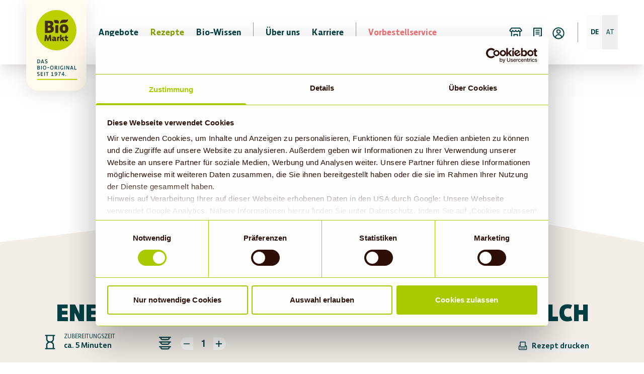

--- FILE ---
content_type: text/html; charset=UTF-8
request_url: https://www.biomarkt.de/rezepte/energie-am-nachmittag-mit-schwedenmilch/
body_size: 17575
content:
<!DOCTYPE html><html lang="de"><head><script id="Cookiebot" src="https://consent.cookiebot.com/uc.js" data-cbid="8a424d6c-c10a-4bf7-bc0a-9e59405f8fc6" async="" type="text/javascript"></script><script src="https://files.cdn.leadfamly.com/campaign/sdk/utilities.responsive_iframe.min.js"></script><meta charSet="utf-8"/><meta http-equiv="x-ua-compatible" content="ie=edge"/><meta name="viewport" content="minimum-scale=1, initial-scale=1, width=device-width, shrink-to-fit=no"/><meta name="generator" content="Gatsby 5.14.3"/><meta name="theme-color" content="#BBCF00"/><meta data-react-helmet="true" name="description" content="Hol dir einen Energieschub am Nachmittag mit unserem Rezept für Schwedenmilch. Erfrischend und belebend, perfekt für eine kleine Pause zwischendurch. Einfach zuzubereiten und voller Geschmack!"/><meta data-react-helmet="true" property="og:site_name" content="BioMarkt"/><meta data-react-helmet="true" property="og:title" content="Energie am Nachmittag mit Schwedenmilch - Erfrischendes und Belebendes Rezept"/><meta data-react-helmet="true" property="og:description" content="Hol dir einen Energieschub am Nachmittag mit unserem Rezept für Schwedenmilch. Erfrischend und belebend, perfekt für eine kleine Pause zwischendurch. Einfach zuzubereiten und voller Geschmack!"/><meta data-react-helmet="true" property="og:type" content="website"/><meta data-react-helmet="true" property="og:image" content="https://cdn.sanity.io/images/or2m2oma/production/df8eaf6bf18ebdb336ccaeb16b1a469753738a73-1234x822.jpg?w=1200&amp;h=627&amp;fit=min"/><meta data-react-helmet="true" name="twitter:card" content="summary"/><meta data-react-helmet="true" name="twitter:title" content="Energie am Nachmittag mit Schwedenmilch - Erfrischendes und Belebendes Rezept"/><meta data-react-helmet="true" name="twitter:description" content="Hol dir einen Energieschub am Nachmittag mit unserem Rezept für Schwedenmilch. Erfrischend und belebend, perfekt für eine kleine Pause zwischendurch. Einfach zuzubereiten und voller Geschmack!"/><meta data-react-helmet="true" name="robots" content="index, follow"/><link data-identity="gatsby-global-css" href="/styles.4a0587337993a1c6dab0.css" rel="stylesheet" type="text/css"/><link rel="preconnect" href="https://cdn.sanity.io"/><link rel="stylesheet"/><style>.gatsby-image-wrapper{position:relative;overflow:hidden}.gatsby-image-wrapper picture.object-fit-polyfill{position:static!important}.gatsby-image-wrapper img{bottom:0;height:100%;left:0;margin:0;max-width:none;padding:0;position:absolute;right:0;top:0;width:100%;object-fit:cover}.gatsby-image-wrapper [data-main-image]{opacity:0;transform:translateZ(0);transition:opacity .25s linear;will-change:opacity}.gatsby-image-wrapper-constrained{display:inline-block;vertical-align:top}</style><noscript><style>.gatsby-image-wrapper noscript [data-main-image]{opacity:1!important}.gatsby-image-wrapper [data-placeholder-image]{opacity:0!important}</style></noscript><script type="module">const e="undefined"!=typeof HTMLImageElement&&"loading"in HTMLImageElement.prototype;e&&document.body.addEventListener("load",(function(e){const t=e.target;if(void 0===t.dataset.mainImage)return;if(void 0===t.dataset.gatsbyImageSsr)return;let a=null,n=t;for(;null===a&&n;)void 0!==n.parentNode.dataset.gatsbyImageWrapper&&(a=n.parentNode),n=n.parentNode;const o=a.querySelector("[data-placeholder-image]"),r=new Image;r.src=t.currentSrc,r.decode().catch((()=>{})).then((()=>{t.style.opacity=1,o&&(o.style.opacity=0,o.style.transition="opacity 500ms linear")}))}),!0);</script><link rel="icon" href="/favicon-32x32.png?v=b4f93cf6d78656910e9f83e7fd9bddd8" type="image/png"/><link rel="icon" href="/favicon.svg?v=b4f93cf6d78656910e9f83e7fd9bddd8" type="image/svg+xml"/><link rel="manifest" href="/manifest.webmanifest" crossorigin="anonymous"/><link rel="apple-touch-icon" sizes="48x48" href="/icons/icon-48x48.png?v=b4f93cf6d78656910e9f83e7fd9bddd8"/><link rel="apple-touch-icon" sizes="72x72" href="/icons/icon-72x72.png?v=b4f93cf6d78656910e9f83e7fd9bddd8"/><link rel="apple-touch-icon" sizes="96x96" href="/icons/icon-96x96.png?v=b4f93cf6d78656910e9f83e7fd9bddd8"/><link rel="apple-touch-icon" sizes="144x144" href="/icons/icon-144x144.png?v=b4f93cf6d78656910e9f83e7fd9bddd8"/><link rel="apple-touch-icon" sizes="192x192" href="/icons/icon-192x192.png?v=b4f93cf6d78656910e9f83e7fd9bddd8"/><link rel="apple-touch-icon" sizes="256x256" href="/icons/icon-256x256.png?v=b4f93cf6d78656910e9f83e7fd9bddd8"/><link rel="apple-touch-icon" sizes="384x384" href="/icons/icon-384x384.png?v=b4f93cf6d78656910e9f83e7fd9bddd8"/><link rel="apple-touch-icon" sizes="512x512" href="/icons/icon-512x512.png?v=b4f93cf6d78656910e9f83e7fd9bddd8"/><title data-react-helmet="true">Energie am Nachmittag mit Schwedenmilch - Erfrischendes und Belebendes Rezept | biomarkt.de</title><noscript data-react-helmet="true">
              <img
                height="1"
                width="1"
                style="display:none"
                src="https://www.facebook.com/tr?id=1378240549544803&ev=PageView&noscript=1"
              />
            </noscript><script data-react-helmet="true">
            !function(f,b,e,v,n,t,s)
            {if(f.fbq)return;n=f.fbq=function(){n.callMethod?
            n.callMethod.apply(n,arguments):n.queue.push(arguments)};
            if(!f._fbq)f._fbq=n;n.push=n;n.loaded=!0;n.version='2.0';
            n.queue=[];t=b.createElement(e);t.async=!0;
            t.src=v;s=b.getElementsByTagName(e)[0];
            s.parentNode.insertBefore(t,s)}(window, document,'script',
            'https://connect.facebook.net/en_US/fbevents.js');
            fbq('init', 1378240549544803);
            fbq('track', 'PageView');
          </script><script data-react-helmet="true" type="text/javascript">
         
          if(Cookiebot) {
            if(new Date(Cookiebot.consentUTC) < new Date('2021', '08', '14'))  
              {
                if(typeof window !== 'undefined' && Cookiebot){  Cookiebot.renew()}
              }
            }
        </script><script data-react-helmet="true" src="/scripts/script_de.js" type="text/javascript"></script><script data-react-helmet="true">
          window.addEventListener('CookiebotOnAccept', function (e) { 
            if (Cookiebot.consent.statistics) { 
              window.dataLayer = window.dataLayer || [];
              function gtag(){dataLayer.push(arguments);}
              gtag('js', new Date());
              gtag('config', 'G-NNKNGN7CYD');
            } 
          }, false);
      </script><script data-react-helmet="true" type="text/plain" data-cookieconsent="preferences">document.cookie = "preferencesConsent=true;expires=Thu, 14 Jan 2027 05:12:52 GMT;path=/;tagname = test;secure";</script><script data-react-helmet="true" type="application/ld+json">{"@context":"https://schema.org","@type":"Recipe","name":"Energie am Nachmittag mit Schwedenmilch","recipeYield":"1","nutrition":{"@type":"NutritionInformation","calories":""},"recipeIngredient":["Pflaume","Apfeldicksaft","Schwedenmilch"],"recipeInstructions":["Pflaumen entkernen, kleinschneiden"," Alle Zutaten zusammen in einem hohen Becher pürieren – Fertig!"],"image":"https://cdn.sanity.io/images/or2m2oma/production/5305caee9051eebe998ce2a18386f25d6241e09f-2280x792.jpg","totalTime":"PT5M"}</script><link rel="sitemap" type="application/xml" href="/sitemap-index.xml"/></head><body><div id="___gatsby"><div id="top"><div style="outline:none" tabindex="-1" id="gatsby-focus-wrapper"><div class="bioMap-module--bioMap--834ba"></div><div class="font-body"><div class="paddingForNewNav bioContainer isFullWidth"><main class="pt-0"><div class="relative"><div class="container relative"><section class="bioHeroImage-module--bioHeroImage--bdda4 gbi-854712610-8WiHp2Yi3YJ89ZzVJFR2fB" style="background-position:center;background-repeat:no-repeat;background-size:cover;position:absolute;left:0;opacity:0.99" data-cy="heroImage"><style>
          .bioHeroImage-module--bioHeroImage--bdda4.gbi-854712610-8WiHp2Yi3YJ89ZzVJFR2fB:before,
          .bioHeroImage-module--bioHeroImage--bdda4.gbi-854712610-8WiHp2Yi3YJ89ZzVJFR2fB:after {
            content: '';
            display: block;
            position: absolute;
            width: 100%;
            height: 100%;
            top: 0;
            left: 0;
            
            transition: opacity 0.5s ease 250ms;
            background-position: center;
background-repeat: no-repeat;
background-size: cover;

          }
          .bioHeroImage-module--bioHeroImage--bdda4.gbi-854712610-8WiHp2Yi3YJ89ZzVJFR2fB:before {
            z-index: -100;
            
            
            opacity: 1; 
          }
          .bioHeroImage-module--bioHeroImage--bdda4.gbi-854712610-8WiHp2Yi3YJ89ZzVJFR2fB:after {
            z-index: -101;
            
            
            
          }
        </style><noscript><style>
    .bioHeroImage-module--bioHeroImage--bdda4.gbi-854712610-8WiHp2Yi3YJ89ZzVJFR2fB:before {
      opacity: 1;
      background-image: url(''https://cdn.sanity.io/images/or2m2oma/production/5305caee9051eebe998ce2a18386f25d6241e09f-2280x792.jpg?w=2280&h=792&auto=format'');
    }</style></noscript><h1 class="px-4 w-full md:w-4/5 lg:w-3/4 xl:w-2/3 headline-text-shadow text-center text-white break-words"></h1></section></div><div class="full-width"><div class="half-hero-image-height"></div><div class="w-full"><div class="w-full relative print:hidden quarter-hero-image-height"><svg viewBox="0 0 1440 54" xmlns="http://www.w3.org/2000/svg" preserveAspectRatio="none" class="w-full h-full overflow-visible print:hidden"><path d="m863.783 40 576.217 54h-1440z" fill="#f3eee8" transform="translate(0 -40)"></path></svg></div><div class="min-h-140 print:bg-white bg-bgBrown"><div class="relative"><div class="quarter-hero-image-height"></div><div class="bioContainer pt-block-sm"><section class="bioSanityRecipeSlug_current-module--bioCurrentRecipe--1b38c singlePageSection"><div class="bioSanityRecipeSlug_current-module--__header--35b5e"><h1 class="bioHeading1" data-cy="recipe-title">Energie am Nachmittag mit Schwedenmilch</h1></div><section class="bioSanityRecipeSlug_current-module--__info--c9218"><ul><li class="bioRecipeInformationItem-module--bioRecipeInformationItem--5914d" data-cy="recipe-duration"><span class="bioRecipeInformationItem-module--__icon--3658b"><svg viewBox="0 0 24 24" fill="none" xmlns="http://www.w3.org/2000/svg"><path fill-rule="evenodd" clip-rule="evenodd" d="M5.9999 2.1499C5.53046 2.1499 5.1499 2.53046 5.1499 2.9999C5.1499 3.46934 5.53046 3.8499 5.9999 3.8499H6.6499V7.84619C6.6499 7.84602 6.6499 7.84637 6.6499 7.84619C6.65005 9.19605 7.23165 10.4759 8.24138 11.408C8.48129 11.6294 8.74078 11.8272 9.0158 12C8.74078 12.1728 8.48129 12.3705 8.24138 12.592C7.23152 13.5241 6.6499 14.8037 6.6499 16.1537V20.1499H5.9999C5.53046 20.1499 5.1499 20.5305 5.1499 20.9999C5.1499 21.4693 5.53046 21.8499 5.9999 21.8499H17.9999C18.4693 21.8499 18.8499 21.4693 18.8499 20.9999C18.8499 20.5305 18.4693 20.1499 17.9999 20.1499H17.3499V16.1538C17.3499 14.8038 16.7683 13.5241 15.7584 12.592C15.5185 12.3705 15.259 12.1728 14.984 12C15.259 11.8272 15.5185 11.6294 15.7584 11.408C16.7673 10.4767 17.3488 9.19865 17.3499 7.85C17.3499 7.85027 17.3499 7.84973 17.3499 7.85C17.3499 7.849 17.3499 7.84719 17.3499 7.84619L17.3499 3.8499H17.9999C18.4693 3.8499 18.8499 3.46934 18.8499 2.9999C18.8499 2.53046 18.4693 2.1499 17.9999 2.1499H5.9999ZM15.6499 7.84619V3.8499H8.3499V7.84619C8.3499 7.84637 8.3499 7.84602 8.3499 7.84619C8.35005 8.69929 8.71664 9.53314 9.39446 10.1588C10.0689 10.7814 10.9949 11.1438 11.9746 11.15L11.9999 11.1499L12.0252 11.15C13.0049 11.1438 13.9309 10.7814 14.6053 10.1588C15.2832 9.53314 15.6498 8.69929 15.6499 7.84619C15.6499 7.84602 15.6499 7.84637 15.6499 7.84619ZM15.6499 16.1537C15.6499 15.3005 15.2833 14.4669 14.6053 13.8411C13.9309 13.2186 13.0049 12.8561 12.0252 12.85L11.9999 12.85L11.9746 12.85C10.9949 12.8561 10.0689 13.2186 9.39446 13.8411C8.7165 14.4669 8.3499 15.3005 8.3499 16.1537V20.1499H15.6499V16.1537Z" fill="currentColor"></path></svg></span><div class="bioRecipeInformationItem-module--__content--18c56"><legend>Zubereitungszeit</legend><div class="bioRecipeInformationItem-module--__text--25c8c">ca. 5 Minuten</div></div></li><div class="bioPortionAmount-module--bioPortionAmount--5c3bb" data-cy="recipe-portionAmount"><span class="bioPortionAmount-module--__icon--9ec55"><svg viewBox="0 0 24 24" fill="none" xmlns="http://www.w3.org/2000/svg"><path fill-rule="evenodd" clip-rule="evenodd" d="M3.85 17C3.38056 17 3 17.3806 3 17.85C3 18.3194 3.38056 18.7 3.85 18.7H5V19C5 20.6569 6.34315 22 8 22H16C17.6569 22 19 20.6569 19 19V18.7H20.15C20.6194 18.7 21 18.3194 21 17.85C21 17.3806 20.6194 17 20.15 17H3.85ZM17.3 18.7H6.7V19C6.7 19.718 7.28203 20.3 8 20.3H16C16.718 20.3 17.3 19.718 17.3 19V18.7Z" fill="#004044"></path><path fill-rule="evenodd" clip-rule="evenodd" d="M3.85 10C3.38056 10 3 10.3806 3 10.85C3 11.3194 3.38056 11.7 3.85 11.7H5V12C5 13.6569 6.34315 15 8 15H16C17.6569 15 19 13.6569 19 12V11.7H20.15C20.6194 11.7 21 11.3194 21 10.85C21 10.3806 20.6194 10 20.15 10H3.85ZM17.3 11.7H6.7V12C6.7 12.718 7.28203 13.3 8 13.3H16C16.718 13.3 17.3 12.718 17.3 12V11.7Z" fill="#004044"></path><path fill-rule="evenodd" clip-rule="evenodd" d="M3.85 3C3.38056 3 3 3.38056 3 3.85C3 4.31944 3.38056 4.7 3.85 4.7H5V5C5 6.65685 6.34315 8 8 8H16C17.6569 8 19 6.65685 19 5V4.7H20.15C20.6194 4.7 21 4.31944 21 3.85C21 3.38056 20.6194 3 20.15 3H3.85ZM17.3 4.7H6.7V5C6.7 5.71797 7.28203 6.3 8 6.3H16C16.718 6.3 17.3 5.71797 17.3 5V4.7Z" fill="#004044"></path></svg></span><div class="bioPortionAmount-module--__counter--019d3"><button class="bioPortionAmount-module--__button--9f608 bioPortionAmount-module--hasLeftRounded--ee0b6" data-cy="minus"><svg width="16" height="16" viewBox="0 0 16 16" fill="none" xmlns="http://www.w3.org/2000/svg"><path fill-rule="evenodd" clip-rule="evenodd" d="M2 8.00002C2 7.68706 2.25371 7.43335 2.56667 7.43335H13.4333C13.7463 7.43335 14 7.68706 14 8.00002C14 8.31298 13.7463 8.56668 13.4333 8.56668H2.56667C2.25371 8.56668 2 8.31298 2 8.00002Z" fill="currentColor" stroke="currentColor" stroke-width="0.5"></path></svg></button><span class="bioPortionAmount-module--__amount--1e8a7" data-cy="counter">1</span><button class="bioPortionAmount-module--__button--9f608 bioPortionAmount-module--hasRightRounded--ada12" data-cy="add"><svg width="16" height="16" viewBox="0 0 16 16" fill="none" xmlns="http://www.w3.org/2000/svg"><g id="plus"><g id="vector"><path fill-rule="evenodd" clip-rule="evenodd" d="M2 8.00002C2 7.68706 2.25371 7.43335 2.56667 7.43335H13.4333C13.7463 7.43335 14 7.68706 14 8.00002C14 8.31298 13.7463 8.56668 13.4333 8.56668H2.56667C2.25371 8.56668 2 8.31298 2 8.00002Z" fill="currentColor" stroke="currentColor" stroke-width="0.5"></path><path fill-rule="evenodd" clip-rule="evenodd" d="M8.00026 14C7.6873 14 7.43359 13.7463 7.43359 13.4333V2.56667C7.43359 2.25371 7.6873 2 8.00026 2C8.31322 2 8.56693 2.25371 8.56693 2.56667V13.4333C8.56693 13.7463 8.31322 14 8.00026 14Z" fill="currentColor" stroke="currentColor" stroke-width="0.5"></path><path fill-rule="evenodd" clip-rule="evenodd" d="M2 8.00002C2 7.68706 2.25371 7.43335 2.56667 7.43335H13.4333C13.7463 7.43335 14 7.68706 14 8.00002C14 8.31298 13.7463 8.56668 13.4333 8.56668H2.56667C2.25371 8.56668 2 8.31298 2 8.00002Z" fill="currentColor" stroke="currentColor" stroke-width="0.5"></path><path fill-rule="evenodd" clip-rule="evenodd" d="M8.00026 14C7.6873 14 7.43359 13.7463 7.43359 13.4333V2.56667C7.43359 2.25371 7.6873 2 8.00026 2C8.31322 2 8.56693 2.25371 8.56693 2.56667V13.4333C8.56693 13.7463 8.31322 14 8.00026 14Z" fill="currentColor" stroke="currentColor" stroke-width="0.5"></path></g></g></svg></button></div></div></ul><button class="bioSanityRecipeSlug_current-module--__print--6fa14" data-cy="recipe-print"><span><svg viewBox="0 0 24 24" fill="none" xmlns="http://www.w3.org/2000/svg"><path d="M6.75 16.5C6.33579 16.5 6 16.8358 6 17.25C6 17.6642 6.33579 18 6.75 18H17.25C17.6642 18 18 17.6642 18 17.25C18 16.8358 17.6642 16.5 17.25 16.5H6.75Z" fill="currentColor"></path><path fill-rule="evenodd" clip-rule="evenodd" d="M5.1499 2.9999C5.1499 2.53046 5.53046 2.1499 5.9999 2.1499H17.9999C18.4693 2.1499 18.8499 2.53046 18.8499 2.9999V11.1499H19.9999C21.0216 11.1499 21.8499 11.9782 21.8499 12.9999V19.9999C21.8499 21.0216 21.0216 21.8499 19.9999 21.8499H3.9999C2.97818 21.8499 2.1499 21.0216 2.1499 19.9999V12.9999C2.1499 11.9782 2.97818 11.1499 3.9999 11.1499H5.1499V2.9999ZM18.8499 13.9999V12.8499H19.9999C20.0827 12.8499 20.1499 12.9171 20.1499 12.9999V19.9999C20.1499 20.0827 20.0827 20.1499 19.9999 20.1499H3.9999C3.91706 20.1499 3.8499 20.0827 3.8499 19.9999V12.9999C3.8499 12.9171 3.91706 12.8499 3.9999 12.8499H5.1499V13.9999C5.1499 14.4693 5.53046 14.8499 5.9999 14.8499H17.9999C18.4693 14.8499 18.8499 14.4693 18.8499 13.9999ZM6.8499 3.8499V13.1499H17.1499V3.8499H6.8499Z" fill="currentColor"></path></svg></span><p>Rezept drucken</p><div class="hidden print:flex flex-col w-singlePageContentSection mx-auto recipe-print"><span class="w-32 h-32 absolute"><svg viewBox="0 0 144 144" xmlns="http://www.w3.org/2000/svg"><path d="m132.65 59.93a72 72 0 1 0 72 72 72 72 0 0 0 -72-72" fill="#BBCF00" transform="translate(-60.65 -59.93)"></path><path d="m186.02 181.4h-2.528v4.008h2.235v5.351c0 3.509 1.941 5.059 5.144 5.059a10.512 10.512 0 0 0 4.264-.907l-.587-3.652a10.98 10.98 0 0 1 -2.146.319c-1.355 0-1.881-.583-1.881-2.046v-4.12h4.325v-4.008h-4.325v-4.823l-3.529.819zm-12.481-6.457-4.8.38v20.2h4.8v-5.439a1.7 1.7 0 0 1 .852-.2 1.332 1.332 0 0 1 1.234 1l1.089 2.717a3.366 3.366 0 0 0 3.529 2.222 6.855 6.855 0 0 0 2.3-.292v-3.481c-.94 0-1.266-.528-1.792-1.87l-.647-1.666a2.586 2.586 0 0 0 -1.648-1.814l4-5.291h-4.972l-3.938 5.235zm-26.3 15.992c0-1.259 1.411-1.578 3.236-1.139v1.842a2.66 2.66 0 0 1 -1.941.759c-.824 0-1.294-.384-1.294-1.463m-4.707.643a3.973 3.973 0 0 0 4.264 4.24 5.943 5.943 0 0 0 4.06-1.639 3.463 3.463 0 0 0 3.263 1.639 12.284 12.284 0 0 0 2.351-.292v-3.481c-.675 0-1.206-.319-1.206-1.782v-3.217c0-3.333-.8-5.934-5.354-5.934a25.516 25.516 0 0 0 -6.648 1l.88 3.3a17.484 17.484 0 0 1 4.674-.759c1.206 0 1.648.467 1.648 1.49v.967c-4.376-.5-7.933-.5-7.933 4.467m10.81-22.537h9.395v-25.973l-9.395 1.49v24.486zm-34.022 6.337-1.736 20.144h5.177l.559-8.568c.061-.907.061-1.435.088-2.337.293.907.442 1.435.763 2.337l3.147 8.568h3.263l3.147-8.568c.354-.935.47-1.435.791-2.37.088.935.116 1.435.2 2.37l.912 8.568h4.939l-1.737-20.144h-5.321l-3.557 9.651c-.354.935-.47 1.435-.764 2.365-.293-.935-.41-1.435-.763-2.365l-3.557-9.651zm19.013-18.658c0 3.323-2.649 4.527-7.03 4.527-.694 0-2.36 0-2.477-.056v-8.878h3.054c4.148 0 6.452 1.143 6.452 4.406m-1.266-15.58c0 3.495-3.054 4.184-6.4 4.184h-1.844v-7.966h2.593c3.687 0 5.647.741 5.647 3.782m4.9 5.957a9.749 9.749 0 0 0 4.781-8.54c0-8.193-6.4-9.049-17-9.049-1.671 0-9.218.056-10.428.056v39.473c1.038.056 8.3.056 10.372.056 10.316 0 19.017-2.12 19.017-13.062a8.761 8.761 0 0 0 -6.746-8.933m21.862-7.989c.875-1.171 2.323-8.281-1.061-10.674-3.273-2.314-6.844-1.384-10.07-1.268a3.647 3.647 0 0 1 -3.045-1.2c-.033-.042-2.034 6.2 1.671 9.706 1.746 1.652 4.078 2.25 9.036 2.1 3.11-.093 3.468 1.333 3.468 1.333m3.217 46.476.061-4.5a6.816 6.816 0 0 0 -4.353 1.171l-.559-1-3.236.38v13.886h4.8v-9.354a5.91 5.91 0 0 1 3.291-.583m10.67-30.466c0-4.527 1.038-6.591 4.032-6.591 2.942 0 3.976 2.064 3.976 6.762 0 4.582-.982 6.591-3.976 6.591-2.938 0-4.032-2.125-4.032-6.762m-10.084 0c0 9.4 4.781 14.492 13.887 14.492 9.623 0 14.292-4.925 14.292-14.321 0-9.623-4.553-14.492-13.831-14.492-9.451 0-14.348 4.98-14.348 14.321m27.123-30.8s-1.29 1.689-6.1 1.694c-5.712 0-10.624-.944-14.981 1.694-5.261 3.185-4.679 9.956-4.614 11.808.894-1.338 2.872-3.337 7.272-3.337 7.37 0 11.443-.106 15.1-3.143 3.831-3.18 3.324-8.716 3.324-8.716" fill="#2e0800" transform="translate(-85.14 -88.129)"></path></svg></span><h1 class="text-center break-words mt-40">Energie am Nachmittag mit Schwedenmilch</h1><ul class="flex w-2/5 mx-auto list-none mt-8 justify-center"><li data-cy="nutrition-item" class="relative flex items-end w-12 h-12 ml-3 first:ml-0 nutritional-feature-list-item__tooltip-wrapper"><div class="nutritional-feature-list-item__icon w-full cursor-auto"><svg viewBox="0 0 24 24" fill="none" xmlns="http://www.w3.org/2000/svg"><path d="M11.9991 23.3595C18.2722 23.3595 23.3575 18.2741 23.3575 12.001C23.3575 5.72793 18.2722 0.642578 11.9991 0.642578C5.72598 0.642578 0.640625 5.72793 0.640625 12.001C0.640625 18.2741 5.72598 23.3595 11.9991 23.3595Z" fill="white"></path><path d="M12 1.27292C14.4818 1.27365 16.8866 2.13493 18.8046 3.71C20.7226 5.28506 22.0351 7.47645 22.5185 9.91076C23.0019 12.3451 22.6262 14.8717 21.4555 17.0601C20.2848 19.2484 18.3915 20.9632 16.0982 21.9121C13.8049 22.861 11.2536 22.9853 8.8789 22.2639C6.50421 21.5426 4.45313 20.0201 3.07515 17.956C1.69716 15.8918 1.07755 13.4137 1.32188 10.9439C1.56621 8.47416 2.65936 6.16552 4.41508 4.41138C5.40912 3.41281 6.5913 2.62127 7.89324 2.08256C9.19518 1.54385 10.591 1.26866 12 1.27292ZM12 0C9.62663 0 7.30655 0.703788 5.33316 2.02236C3.35977 3.34094 1.8217 5.21508 0.913451 7.4078C0.00519941 9.60051 -0.232441 12.0133 0.230582 14.3411C0.693605 16.6689 1.83649 18.807 3.51472 20.4853C5.19295 22.1635 7.33115 23.3064 9.65892 23.7694C11.9867 24.2324 14.3995 23.9948 16.5922 23.0866C18.7849 22.1783 20.6591 20.6402 21.9776 18.6668C23.2962 16.6934 24 14.3734 24 12C24 8.8174 22.7357 5.76515 20.4853 3.51472C18.2348 1.26428 15.1826 0 12 0Z" fill="#285F1E"></path><path d="M17.0566 4.35132C17.0566 4.35132 15.3573 5.20055 12.5917 6.65347C11.6337 7.14023 10.8545 7.91808 10.3662 8.87532C7.41234 8.20055 5.6308 7.82947 5.6308 7.82947C5.6308 7.82947 2.62342 14.7729 6.59819 17.8144C8.14619 18.9996 10.6505 19.8405 12.8659 18.6313C12.396 17.8975 11.4462 16.6365 11.4462 16.6365C11.4462 16.6365 10.5813 16.6255 10.2933 16.631C9.55397 16.6353 8.81593 16.5697 8.08896 16.4353C8.08896 16.4353 9.38865 16.2802 9.90834 16.1898C10.08 16.1602 10.8554 15.9535 10.8554 15.9535L8.05849 12.2021C7.76594 12.2763 7.46862 12.3303 7.16865 12.3636C6.75533 12.3753 6.34295 12.3182 5.94834 12.1947C6.41519 12.1706 6.87991 12.1154 7.33942 12.0295C7.54474 11.9838 7.73659 11.8909 7.89972 11.7581C7.89972 11.7581 7.55542 11.1627 7.46311 10.9522C7.34219 10.6753 7.04496 9.81778 7.04496 9.81778L9.66188 13.5295C9.82829 13.2509 9.97094 12.9588 10.0883 12.6562C10.228 12.1071 10.3347 11.5501 10.4077 10.9882C10.4845 11.5911 10.4882 12.2011 10.4188 12.8049C10.3384 13.2309 10.2163 13.648 10.0542 14.0501C10.0542 14.0501 11.5763 15.9036 12.0425 16.3965C12.5838 16.9671 13.1623 17.5012 13.7742 17.9953C13.825 17.9519 13.8757 17.9085 13.9265 17.8624C14.6072 17.2269 15.0774 16.3985 15.2742 15.4882C16.5666 15.1456 17.7078 14.3816 18.517 13.3172C21.2936 9.73839 17.0566 4.35132 17.0566 4.35132ZM18.0526 12.9581C17.3715 13.8451 16.4385 14.506 15.3757 14.8541C15.431 14.2573 15.386 13.6555 15.2428 13.0735C15.8087 12.9122 16.3607 12.7053 16.8933 12.455C16.8933 12.455 15.7191 12.6193 15.2428 12.6599C15.217 12.6599 15.1754 12.6599 15.1256 12.6655C15.0217 12.3494 14.8891 12.0435 14.7296 11.7516L15.9425 8.74055C16.2159 8.73809 16.4889 8.71681 16.7594 8.67685C17.1243 8.59152 17.4724 8.44616 17.7896 8.2467C17.3752 8.33331 16.9555 8.39221 16.5333 8.42301C16.343 8.43179 16.1534 8.39608 15.9794 8.3187C15.9794 8.3187 16.1428 7.71778 16.176 7.51193C16.2185 7.24332 16.2803 6.42178 16.2803 6.42178L14.8431 10.2812C14.6331 10.0755 14.4407 9.8526 14.268 9.6147C14.0191 9.16684 13.7971 8.70448 13.6034 8.23009C13.6751 8.77568 13.8124 9.31063 14.0123 9.82332C14.181 10.1778 14.3841 10.5148 14.6188 10.8295C14.6188 10.8295 14.5394 11.003 14.4203 11.2605C13.6151 10.1215 12.41 9.32782 11.0456 9.03778L10.9634 9.01839C11.4024 8.2313 12.0643 7.59156 12.8659 7.17963C14.7822 6.17255 16.1973 5.4507 16.8739 5.10731C17.7259 6.34424 20.1148 10.2996 18.0526 12.9581Z" fill="#285F1E"></path></svg><div class="bioTooltip-module--bioTooltip--49194 bioTooltip-module--hasToolTipHover--96567" data-cy="tooltip"><span class="bioTooltip bioTooltip-module--__content--1bbdb">Vegetarisch</span></div></div></li></ul><div class="flex mt-12 justify-center justify-around"><div class="w-2/5"><img src="https://cdn.sanity.io/images/or2m2oma/production/df8eaf6bf18ebdb336ccaeb16b1a469753738a73-1234x822.jpg"/></div><ul class="list-none flex flex-col justify-center"><li class="bioRecipeInformationItem-module--bioRecipeInformationItem--5914d" data-cy="recipe-duration"><span class="bioRecipeInformationItem-module--__icon--3658b"><svg viewBox="0 0 24 24" fill="none" xmlns="http://www.w3.org/2000/svg"><path fill-rule="evenodd" clip-rule="evenodd" d="M5.9999 2.1499C5.53046 2.1499 5.1499 2.53046 5.1499 2.9999C5.1499 3.46934 5.53046 3.8499 5.9999 3.8499H6.6499V7.84619C6.6499 7.84602 6.6499 7.84637 6.6499 7.84619C6.65005 9.19605 7.23165 10.4759 8.24138 11.408C8.48129 11.6294 8.74078 11.8272 9.0158 12C8.74078 12.1728 8.48129 12.3705 8.24138 12.592C7.23152 13.5241 6.6499 14.8037 6.6499 16.1537V20.1499H5.9999C5.53046 20.1499 5.1499 20.5305 5.1499 20.9999C5.1499 21.4693 5.53046 21.8499 5.9999 21.8499H17.9999C18.4693 21.8499 18.8499 21.4693 18.8499 20.9999C18.8499 20.5305 18.4693 20.1499 17.9999 20.1499H17.3499V16.1538C17.3499 14.8038 16.7683 13.5241 15.7584 12.592C15.5185 12.3705 15.259 12.1728 14.984 12C15.259 11.8272 15.5185 11.6294 15.7584 11.408C16.7673 10.4767 17.3488 9.19865 17.3499 7.85C17.3499 7.85027 17.3499 7.84973 17.3499 7.85C17.3499 7.849 17.3499 7.84719 17.3499 7.84619L17.3499 3.8499H17.9999C18.4693 3.8499 18.8499 3.46934 18.8499 2.9999C18.8499 2.53046 18.4693 2.1499 17.9999 2.1499H5.9999ZM15.6499 7.84619V3.8499H8.3499V7.84619C8.3499 7.84637 8.3499 7.84602 8.3499 7.84619C8.35005 8.69929 8.71664 9.53314 9.39446 10.1588C10.0689 10.7814 10.9949 11.1438 11.9746 11.15L11.9999 11.1499L12.0252 11.15C13.0049 11.1438 13.9309 10.7814 14.6053 10.1588C15.2832 9.53314 15.6498 8.69929 15.6499 7.84619C15.6499 7.84602 15.6499 7.84637 15.6499 7.84619ZM15.6499 16.1537C15.6499 15.3005 15.2833 14.4669 14.6053 13.8411C13.9309 13.2186 13.0049 12.8561 12.0252 12.85L11.9999 12.85L11.9746 12.85C10.9949 12.8561 10.0689 13.2186 9.39446 13.8411C8.7165 14.4669 8.3499 15.3005 8.3499 16.1537V20.1499H15.6499V16.1537Z" fill="currentColor"></path></svg></span><div class="bioRecipeInformationItem-module--__content--18c56"><legend>Zubereitungszeit</legend><div class="bioRecipeInformationItem-module--__text--25c8c">ca. 5 Minuten</div></div></li><li class="bioRecipeInformationItem-module--bioRecipeInformationItem--5914d" data-cy="recipe-duration"><span class="bioRecipeInformationItem-module--__icon--3658b"><svg viewBox="0 0 24 24" fill="none" xmlns="http://www.w3.org/2000/svg"><path fill-rule="evenodd" clip-rule="evenodd" d="M3.85 17C3.38056 17 3 17.3806 3 17.85C3 18.3194 3.38056 18.7 3.85 18.7H5V19C5 20.6569 6.34315 22 8 22H16C17.6569 22 19 20.6569 19 19V18.7H20.15C20.6194 18.7 21 18.3194 21 17.85C21 17.3806 20.6194 17 20.15 17H3.85ZM17.3 18.7H6.7V19C6.7 19.718 7.28203 20.3 8 20.3H16C16.718 20.3 17.3 19.718 17.3 19V18.7Z" fill="#004044"></path><path fill-rule="evenodd" clip-rule="evenodd" d="M3.85 10C3.38056 10 3 10.3806 3 10.85C3 11.3194 3.38056 11.7 3.85 11.7H5V12C5 13.6569 6.34315 15 8 15H16C17.6569 15 19 13.6569 19 12V11.7H20.15C20.6194 11.7 21 11.3194 21 10.85C21 10.3806 20.6194 10 20.15 10H3.85ZM17.3 11.7H6.7V12C6.7 12.718 7.28203 13.3 8 13.3H16C16.718 13.3 17.3 12.718 17.3 12V11.7Z" fill="#004044"></path><path fill-rule="evenodd" clip-rule="evenodd" d="M3.85 3C3.38056 3 3 3.38056 3 3.85C3 4.31944 3.38056 4.7 3.85 4.7H5V5C5 6.65685 6.34315 8 8 8H16C17.6569 8 19 6.65685 19 5V4.7H20.15C20.6194 4.7 21 4.31944 21 3.85C21 3.38056 20.6194 3 20.15 3H3.85ZM17.3 4.7H6.7V5C6.7 5.71797 7.28203 6.3 8 6.3H16C16.718 6.3 17.3 5.71797 17.3 5V4.7Z" fill="#004044"></path></svg></span><div class="bioRecipeInformationItem-module--__content--18c56"><legend>Portionen</legend><div class="bioRecipeInformationItem-module--__text--25c8c">1</div></div></li></ul></div><div class="w-full flex justify-between mt-16 pb-12"><article class="w-2/3"><h3>Zubereitung</h3><div data-testid="block-content" class="block-content-styles mt-10 recipe-preparation-styles"><div><ol><li>Pflaumen entkernen, kleinschneiden. Alle Zutaten zusammen in einem hohen Becher pürieren – Fertig!</li></ol></div></div></article><aside class="bioIngredientsList-module--bioIngredientsList--5eb35" data-cy="ingredientList"><div class="bioIngredientsList-module--__header--c485d"><h3 class="bioSubline3">Zutaten</h3><ul></ul></div><p><div data-cy="ingredients">    </div></p><p><div data-cy="ingredients">2   Pflaumen </div></p><p><div data-cy="ingredients">2 EL  Apfeldicksaft </div></p><p><div data-cy="ingredients">350 ml  Schwedenmilch </div></p></aside></div></div></button></section><section class="bioSanityRecipeSlug_current-module--__content--279d5"><aside class="bioIngredientsList-module--bioIngredientsList--5eb35" data-cy="ingredientList"><div class="bioIngredientsList-module--__header--c485d"><h3 class="bioSubline3">Zutaten</h3><ul><li data-cy="nutrition-item" class="relative flex items-end w-12 h-12 ml-3 first:ml-0 nutritional-feature-list-item__tooltip-wrapper"><div class="nutritional-feature-list-item__icon w-full cursor-auto"><svg viewBox="0 0 24 24" fill="none" xmlns="http://www.w3.org/2000/svg"><path d="M11.9991 23.3595C18.2722 23.3595 23.3575 18.2741 23.3575 12.001C23.3575 5.72793 18.2722 0.642578 11.9991 0.642578C5.72598 0.642578 0.640625 5.72793 0.640625 12.001C0.640625 18.2741 5.72598 23.3595 11.9991 23.3595Z" fill="white"></path><path d="M12 1.27292C14.4818 1.27365 16.8866 2.13493 18.8046 3.71C20.7226 5.28506 22.0351 7.47645 22.5185 9.91076C23.0019 12.3451 22.6262 14.8717 21.4555 17.0601C20.2848 19.2484 18.3915 20.9632 16.0982 21.9121C13.8049 22.861 11.2536 22.9853 8.8789 22.2639C6.50421 21.5426 4.45313 20.0201 3.07515 17.956C1.69716 15.8918 1.07755 13.4137 1.32188 10.9439C1.56621 8.47416 2.65936 6.16552 4.41508 4.41138C5.40912 3.41281 6.5913 2.62127 7.89324 2.08256C9.19518 1.54385 10.591 1.26866 12 1.27292ZM12 0C9.62663 0 7.30655 0.703788 5.33316 2.02236C3.35977 3.34094 1.8217 5.21508 0.913451 7.4078C0.00519941 9.60051 -0.232441 12.0133 0.230582 14.3411C0.693605 16.6689 1.83649 18.807 3.51472 20.4853C5.19295 22.1635 7.33115 23.3064 9.65892 23.7694C11.9867 24.2324 14.3995 23.9948 16.5922 23.0866C18.7849 22.1783 20.6591 20.6402 21.9776 18.6668C23.2962 16.6934 24 14.3734 24 12C24 8.8174 22.7357 5.76515 20.4853 3.51472C18.2348 1.26428 15.1826 0 12 0Z" fill="#285F1E"></path><path d="M17.0566 4.35132C17.0566 4.35132 15.3573 5.20055 12.5917 6.65347C11.6337 7.14023 10.8545 7.91808 10.3662 8.87532C7.41234 8.20055 5.6308 7.82947 5.6308 7.82947C5.6308 7.82947 2.62342 14.7729 6.59819 17.8144C8.14619 18.9996 10.6505 19.8405 12.8659 18.6313C12.396 17.8975 11.4462 16.6365 11.4462 16.6365C11.4462 16.6365 10.5813 16.6255 10.2933 16.631C9.55397 16.6353 8.81593 16.5697 8.08896 16.4353C8.08896 16.4353 9.38865 16.2802 9.90834 16.1898C10.08 16.1602 10.8554 15.9535 10.8554 15.9535L8.05849 12.2021C7.76594 12.2763 7.46862 12.3303 7.16865 12.3636C6.75533 12.3753 6.34295 12.3182 5.94834 12.1947C6.41519 12.1706 6.87991 12.1154 7.33942 12.0295C7.54474 11.9838 7.73659 11.8909 7.89972 11.7581C7.89972 11.7581 7.55542 11.1627 7.46311 10.9522C7.34219 10.6753 7.04496 9.81778 7.04496 9.81778L9.66188 13.5295C9.82829 13.2509 9.97094 12.9588 10.0883 12.6562C10.228 12.1071 10.3347 11.5501 10.4077 10.9882C10.4845 11.5911 10.4882 12.2011 10.4188 12.8049C10.3384 13.2309 10.2163 13.648 10.0542 14.0501C10.0542 14.0501 11.5763 15.9036 12.0425 16.3965C12.5838 16.9671 13.1623 17.5012 13.7742 17.9953C13.825 17.9519 13.8757 17.9085 13.9265 17.8624C14.6072 17.2269 15.0774 16.3985 15.2742 15.4882C16.5666 15.1456 17.7078 14.3816 18.517 13.3172C21.2936 9.73839 17.0566 4.35132 17.0566 4.35132ZM18.0526 12.9581C17.3715 13.8451 16.4385 14.506 15.3757 14.8541C15.431 14.2573 15.386 13.6555 15.2428 13.0735C15.8087 12.9122 16.3607 12.7053 16.8933 12.455C16.8933 12.455 15.7191 12.6193 15.2428 12.6599C15.217 12.6599 15.1754 12.6599 15.1256 12.6655C15.0217 12.3494 14.8891 12.0435 14.7296 11.7516L15.9425 8.74055C16.2159 8.73809 16.4889 8.71681 16.7594 8.67685C17.1243 8.59152 17.4724 8.44616 17.7896 8.2467C17.3752 8.33331 16.9555 8.39221 16.5333 8.42301C16.343 8.43179 16.1534 8.39608 15.9794 8.3187C15.9794 8.3187 16.1428 7.71778 16.176 7.51193C16.2185 7.24332 16.2803 6.42178 16.2803 6.42178L14.8431 10.2812C14.6331 10.0755 14.4407 9.8526 14.268 9.6147C14.0191 9.16684 13.7971 8.70448 13.6034 8.23009C13.6751 8.77568 13.8124 9.31063 14.0123 9.82332C14.181 10.1778 14.3841 10.5148 14.6188 10.8295C14.6188 10.8295 14.5394 11.003 14.4203 11.2605C13.6151 10.1215 12.41 9.32782 11.0456 9.03778L10.9634 9.01839C11.4024 8.2313 12.0643 7.59156 12.8659 7.17963C14.7822 6.17255 16.1973 5.4507 16.8739 5.10731C17.7259 6.34424 20.1148 10.2996 18.0526 12.9581Z" fill="#285F1E"></path></svg><div class="bioTooltip-module--bioTooltip--49194 bioTooltip-module--hasToolTipHover--96567" data-cy="tooltip"><span class="bioTooltip bioTooltip-module--__content--1bbdb bioTooltip-module--alignLeft--55c11">Vegetarisch</span></div></div></li></ul></div><p><div data-cy="ingredients">    </div></p><p><div data-cy="ingredients">2   Pflaumen </div></p><p><div data-cy="ingredients">2 EL  Apfeldicksaft </div></p><p><div data-cy="ingredients">350 ml  Schwedenmilch </div></p></aside><article class="bioSanityRecipeSlug_current-module--__preparation--bcccc" data-cy="preparation"><h3>Zubereitung</h3><div data-testid="block-content" class="block-content-styles"><div><ol><li>Pflaumen entkernen, kleinschneiden. Alle Zutaten zusammen in einem hohen Becher pürieren – Fertig!</li></ol></div></div></article></section></section><div class="bioReferencedRecipes-module--bioReferencedRecipes--e9daf"><span></span><div class="bioReferencedRecipes-module--__border--15ab9"></div><h3 class="bioReferencedRecipes-module--__headline--a843f">Probiere auch</h3><div class="bioRecipeGrid-module--bioRecipeGrid--b38c4 newCards"><a data-cy="postCard" class="transform transition-card duration-100 hover:scale-102 w-full relative flex flex-col items-center hover:shadow-brown-lg bg-white text-default mb-16 rounded-box-default overflow-hidden newCard" href="/rezepte/erfrischender-drink-mit-schwedenmilch-fuer-heisse-sonnentage/"><div class="w-full h-96 gbi-1152295704-5Mr2nXa2F2WPg8kjSb2th1" style="background-position:center;background-repeat:no-repeat;background-size:cover;position:relative;opacity:0.99" alt="Erfrischender Drink mit Schwedenmilch für heiße Sonnentage" data-cy="previewImage"><style>
          .w-full.h-96.gbi-1152295704-5Mr2nXa2F2WPg8kjSb2th1:before,
          .w-full.h-96.gbi-1152295704-5Mr2nXa2F2WPg8kjSb2th1:after {
            content: '';
            display: block;
            position: absolute;
            width: 100%;
            height: 100%;
            top: 0;
            left: 0;
            
            transition: opacity 0.5s ease 250ms;
            background-position: center;
background-repeat: no-repeat;
background-size: cover;

          }
          .w-full.h-96.gbi-1152295704-5Mr2nXa2F2WPg8kjSb2th1:before {
            z-index: -100;
            
            
            opacity: 1; 
          }
          .w-full.h-96.gbi-1152295704-5Mr2nXa2F2WPg8kjSb2th1:after {
            z-index: -101;
            
            
            
          }
        </style><noscript><style>
    .w-full.h-96.gbi-1152295704-5Mr2nXa2F2WPg8kjSb2th1:before {
      opacity: 1;
      background-image: url(''https://cdn.sanity.io/images/or2m2oma/production/df8eaf6bf18ebdb336ccaeb16b1a469753738a73-1234x822.jpg?rect=1,0,1233,822&w=600&h=400&auto=format'');
    }</style></noscript></div><h3 data-cy="recipe-overview-title" class="bioRecipeGrid-module--__title--eeab1">Erfrischender Drink mit Schwedenmilch für heiße Sonnentage</h3><p class="bioRecipeGrid-module--__preparationTime--bd80c" data-cy="recipe-overview-duration"><span class="bioRecipeGrid-module--__iconContainer--28fbe"><svg viewBox="0 0 24 24" fill="none" xmlns="http://www.w3.org/2000/svg"><path fill-rule="evenodd" clip-rule="evenodd" d="M5.9999 2.1499C5.53046 2.1499 5.1499 2.53046 5.1499 2.9999C5.1499 3.46934 5.53046 3.8499 5.9999 3.8499H6.6499V7.84619C6.6499 7.84602 6.6499 7.84637 6.6499 7.84619C6.65005 9.19605 7.23165 10.4759 8.24138 11.408C8.48129 11.6294 8.74078 11.8272 9.0158 12C8.74078 12.1728 8.48129 12.3705 8.24138 12.592C7.23152 13.5241 6.6499 14.8037 6.6499 16.1537V20.1499H5.9999C5.53046 20.1499 5.1499 20.5305 5.1499 20.9999C5.1499 21.4693 5.53046 21.8499 5.9999 21.8499H17.9999C18.4693 21.8499 18.8499 21.4693 18.8499 20.9999C18.8499 20.5305 18.4693 20.1499 17.9999 20.1499H17.3499V16.1538C17.3499 14.8038 16.7683 13.5241 15.7584 12.592C15.5185 12.3705 15.259 12.1728 14.984 12C15.259 11.8272 15.5185 11.6294 15.7584 11.408C16.7673 10.4767 17.3488 9.19865 17.3499 7.85C17.3499 7.85027 17.3499 7.84973 17.3499 7.85C17.3499 7.849 17.3499 7.84719 17.3499 7.84619L17.3499 3.8499H17.9999C18.4693 3.8499 18.8499 3.46934 18.8499 2.9999C18.8499 2.53046 18.4693 2.1499 17.9999 2.1499H5.9999ZM15.6499 7.84619V3.8499H8.3499V7.84619C8.3499 7.84637 8.3499 7.84602 8.3499 7.84619C8.35005 8.69929 8.71664 9.53314 9.39446 10.1588C10.0689 10.7814 10.9949 11.1438 11.9746 11.15L11.9999 11.1499L12.0252 11.15C13.0049 11.1438 13.9309 10.7814 14.6053 10.1588C15.2832 9.53314 15.6498 8.69929 15.6499 7.84619C15.6499 7.84602 15.6499 7.84637 15.6499 7.84619ZM15.6499 16.1537C15.6499 15.3005 15.2833 14.4669 14.6053 13.8411C13.9309 13.2186 13.0049 12.8561 12.0252 12.85L11.9999 12.85L11.9746 12.85C10.9949 12.8561 10.0689 13.2186 9.39446 13.8411C8.7165 14.4669 8.3499 15.3005 8.3499 16.1537V20.1499H15.6499V16.1537Z" fill="currentColor"></path></svg></span>ca. 1 Minute</p><ul class="bioRecipeGrid-module--__nutritionalIconContainer--75ec6" data-cy="recipe-overview-nutritions"><li data-cy="nutrition-item" class="relative flex items-end w-10 mx-2 nutritional-feature-list-item__tooltip-wrapper"><div class="nutritional-feature-list-item__icon w-full cursor-auto"><svg viewBox="0 0 24 24" fill="none" xmlns="http://www.w3.org/2000/svg"><path d="M11.9991 23.3595C18.2722 23.3595 23.3575 18.2741 23.3575 12.001C23.3575 5.72793 18.2722 0.642578 11.9991 0.642578C5.72598 0.642578 0.640625 5.72793 0.640625 12.001C0.640625 18.2741 5.72598 23.3595 11.9991 23.3595Z" fill="white"></path><path d="M12 1.27292C14.4818 1.27365 16.8866 2.13493 18.8046 3.71C20.7226 5.28506 22.0351 7.47645 22.5185 9.91076C23.0019 12.3451 22.6262 14.8717 21.4555 17.0601C20.2848 19.2484 18.3915 20.9632 16.0982 21.9121C13.8049 22.861 11.2536 22.9853 8.8789 22.2639C6.50421 21.5426 4.45313 20.0201 3.07515 17.956C1.69716 15.8918 1.07755 13.4137 1.32188 10.9439C1.56621 8.47416 2.65936 6.16552 4.41508 4.41138C5.40912 3.41281 6.5913 2.62127 7.89324 2.08256C9.19518 1.54385 10.591 1.26866 12 1.27292ZM12 0C9.62663 0 7.30655 0.703788 5.33316 2.02236C3.35977 3.34094 1.8217 5.21508 0.913451 7.4078C0.00519941 9.60051 -0.232441 12.0133 0.230582 14.3411C0.693605 16.6689 1.83649 18.807 3.51472 20.4853C5.19295 22.1635 7.33115 23.3064 9.65892 23.7694C11.9867 24.2324 14.3995 23.9948 16.5922 23.0866C18.7849 22.1783 20.6591 20.6402 21.9776 18.6668C23.2962 16.6934 24 14.3734 24 12C24 8.8174 22.7357 5.76515 20.4853 3.51472C18.2348 1.26428 15.1826 0 12 0Z" fill="#285F1E"></path><path d="M17.0566 4.35132C17.0566 4.35132 15.3573 5.20055 12.5917 6.65347C11.6337 7.14023 10.8545 7.91808 10.3662 8.87532C7.41234 8.20055 5.6308 7.82947 5.6308 7.82947C5.6308 7.82947 2.62342 14.7729 6.59819 17.8144C8.14619 18.9996 10.6505 19.8405 12.8659 18.6313C12.396 17.8975 11.4462 16.6365 11.4462 16.6365C11.4462 16.6365 10.5813 16.6255 10.2933 16.631C9.55397 16.6353 8.81593 16.5697 8.08896 16.4353C8.08896 16.4353 9.38865 16.2802 9.90834 16.1898C10.08 16.1602 10.8554 15.9535 10.8554 15.9535L8.05849 12.2021C7.76594 12.2763 7.46862 12.3303 7.16865 12.3636C6.75533 12.3753 6.34295 12.3182 5.94834 12.1947C6.41519 12.1706 6.87991 12.1154 7.33942 12.0295C7.54474 11.9838 7.73659 11.8909 7.89972 11.7581C7.89972 11.7581 7.55542 11.1627 7.46311 10.9522C7.34219 10.6753 7.04496 9.81778 7.04496 9.81778L9.66188 13.5295C9.82829 13.2509 9.97094 12.9588 10.0883 12.6562C10.228 12.1071 10.3347 11.5501 10.4077 10.9882C10.4845 11.5911 10.4882 12.2011 10.4188 12.8049C10.3384 13.2309 10.2163 13.648 10.0542 14.0501C10.0542 14.0501 11.5763 15.9036 12.0425 16.3965C12.5838 16.9671 13.1623 17.5012 13.7742 17.9953C13.825 17.9519 13.8757 17.9085 13.9265 17.8624C14.6072 17.2269 15.0774 16.3985 15.2742 15.4882C16.5666 15.1456 17.7078 14.3816 18.517 13.3172C21.2936 9.73839 17.0566 4.35132 17.0566 4.35132ZM18.0526 12.9581C17.3715 13.8451 16.4385 14.506 15.3757 14.8541C15.431 14.2573 15.386 13.6555 15.2428 13.0735C15.8087 12.9122 16.3607 12.7053 16.8933 12.455C16.8933 12.455 15.7191 12.6193 15.2428 12.6599C15.217 12.6599 15.1754 12.6599 15.1256 12.6655C15.0217 12.3494 14.8891 12.0435 14.7296 11.7516L15.9425 8.74055C16.2159 8.73809 16.4889 8.71681 16.7594 8.67685C17.1243 8.59152 17.4724 8.44616 17.7896 8.2467C17.3752 8.33331 16.9555 8.39221 16.5333 8.42301C16.343 8.43179 16.1534 8.39608 15.9794 8.3187C15.9794 8.3187 16.1428 7.71778 16.176 7.51193C16.2185 7.24332 16.2803 6.42178 16.2803 6.42178L14.8431 10.2812C14.6331 10.0755 14.4407 9.8526 14.268 9.6147C14.0191 9.16684 13.7971 8.70448 13.6034 8.23009C13.6751 8.77568 13.8124 9.31063 14.0123 9.82332C14.181 10.1778 14.3841 10.5148 14.6188 10.8295C14.6188 10.8295 14.5394 11.003 14.4203 11.2605C13.6151 10.1215 12.41 9.32782 11.0456 9.03778L10.9634 9.01839C11.4024 8.2313 12.0643 7.59156 12.8659 7.17963C14.7822 6.17255 16.1973 5.4507 16.8739 5.10731C17.7259 6.34424 20.1148 10.2996 18.0526 12.9581Z" fill="#285F1E"></path></svg><div class="bioTooltip-module--bioTooltip--49194 bioTooltip-module--hasToolTipHover--96567" data-cy="tooltip"><span class="bioTooltip bioTooltip-module--__content--1bbdb">Vegetarisch</span></div></div></li></ul><div class="bioRecipeGrid-module--__buttonContainer--d2206"><button class="bioButton-module--bioButton--51f55 bioButton-module--isSmall--e92b1" data-cy="showRecipe">Rezept ansehen</button></div></a></div></div><div class="bioSocialSharing-module--socialSharingContainer--fe809"><span class="bioSocialSharing-module--__placeholder--0ed6d"></span><div class="bioSocialSharing-module--__contentWrapper--6fa4c"><p class="bioSocialSharing-module--__text--6a028">Sag es gern weiter</p><ul class="bioSocialSharing-module--__buttonWrapper--cd713"><button data-cy="whatsapp-share" aria-label="whatsapp" class="react-share__ShareButton bioSocialSharing-module--__button--a4234"><svg width="24" height="24" viewBox="0 0 24 24" fill="currentColor" xmlns="http://www.w3.org/2000/svg"><path fill-rule="evenodd" clip-rule="evenodd" d="M9.35372 16.3679L9.58075 16.4814C10.451 17.0111 11.4726 17.276 12.4943 17.276C13.5537 17.276 14.6132 16.9733 15.4835 16.4057C18.2078 14.7409 19.0024 11.222 17.3375 8.49763C15.6726 5.77331 12.1537 4.97872 9.4294 6.64358C6.70507 8.30845 5.91048 11.8652 7.57534 14.5517L7.7267 14.7787L7.15913 16.9355L9.35372 16.3679ZM15.4078 12.8868L15.824 13.076C15.8997 13.1139 15.9375 13.1517 15.9375 13.1517V13.4166C15.8997 13.6057 15.8618 13.7949 15.7862 13.9463C15.7483 14.022 15.6726 14.0976 15.597 14.1733C15.5591 14.2111 15.5213 14.2395 15.4835 14.2679C15.4456 14.2963 15.4078 14.3247 15.3699 14.3625L15.2943 14.4382C15.2518 14.4807 15.2093 14.4993 15.1601 14.5209C15.1217 14.5377 15.0792 14.5563 15.0294 14.5895C14.878 14.6652 14.651 14.7409 14.4618 14.7409H14.0835C14.0267 14.722 13.9605 14.7125 13.8943 14.703C13.828 14.6936 13.7618 14.6841 13.7051 14.6652C12.6835 14.4003 11.7753 13.9084 10.9808 13.2274C10.9313 13.1532 10.8657 13.0952 10.7945 13.0322C10.7568 12.9988 10.7174 12.964 10.678 12.9247L10.5267 12.7733C9.92129 12.2057 9.46724 11.5625 9.1267 10.8436L9.08886 10.7301C8.97534 10.4652 8.89967 10.1625 8.89967 9.8598C8.89967 9.44358 9.05102 9.02736 9.31588 8.68682C9.35372 8.64899 9.3821 8.61115 9.41048 8.57331C9.43886 8.53547 9.46724 8.49763 9.50507 8.4598C9.54291 8.44088 9.58075 8.4125 9.61859 8.38412C9.65643 8.35574 9.69426 8.32736 9.7321 8.30845L9.76994 8.27061C9.80778 8.27061 9.84561 8.26115 9.88345 8.25169C9.92129 8.24223 9.95913 8.23277 9.99697 8.23277H10.4132C10.5267 8.27061 10.6024 8.30845 10.678 8.42196C10.7916 8.64899 11.2456 9.67061 11.2835 9.8598C11.3213 9.97331 11.2835 10.1247 11.2078 10.2382C11.1699 10.276 11.1416 10.3233 11.1132 10.3706C11.0848 10.4179 11.0564 10.4652 11.0186 10.503C10.9051 10.6166 10.7537 10.8057 10.7537 10.8057C10.7159 10.8436 10.7159 10.9193 10.7159 10.9949C10.7303 11.0238 10.7393 11.0472 10.7469 11.0672C10.7592 11.0995 10.7682 11.1229 10.7916 11.1463L10.8294 11.222C11.0186 11.5625 11.2835 11.8652 11.5483 12.1301C11.5862 12.1679 11.6335 12.2057 11.6808 12.2436C11.728 12.2814 11.7753 12.3193 11.8132 12.3571C12.1159 12.6598 12.4943 12.8868 12.9105 13.076L13.0997 13.1517C13.1375 13.1895 13.2132 13.2274 13.251 13.2274H13.2889C13.3645 13.2274 13.4402 13.1895 13.478 13.1139C14.0078 12.5084 14.0456 12.4706 14.0456 12.4706C14.1213 12.4328 14.197 12.3949 14.3105 12.3949C14.3294 12.3949 14.3483 12.4044 14.3672 12.4139C14.3862 12.4233 14.4051 12.4328 14.424 12.4328C14.8024 12.622 15.4078 12.8868 15.4078 12.8868Z" fill="currentColor"></path><path fill-rule="evenodd" clip-rule="evenodd" d="M12 0C5.37258 0 0 5.37258 0 12C0 18.6274 5.37258 24 12 24C18.6274 24 24 18.6274 24 12C24 5.37258 18.6274 0 12 0ZM12.4943 4.5625C14.3105 4.5625 16.0889 5.28142 17.3753 6.60574C18.6618 7.89223 19.3808 9.63277 19.3808 11.4868C19.3808 15.3084 16.278 18.449 12.4564 18.449C11.3213 18.449 10.1862 18.1841 9.16453 17.6166L5.49426 18.5625L6.47805 14.9679C5.91048 13.9084 5.56994 12.7355 5.56994 11.5247C5.5321 7.70304 8.6348 4.5625 12.4943 4.5625Z" fill="currentColor"></path></svg></button><button data-cy="facebook-share" aria-label="facebook" class="react-share__ShareButton bioSocialSharing-module--__button--a4234"><svg width="24" height="24" viewBox="0 0 24 24" fill="currentColor" xmlns="http://www.w3.org/2000/svg"><path d="M24 11.9997C23.9859 9.69552 23.3167 7.44348 22.0716 5.50955C20.8265 3.57561 19.0574 2.04055 16.9731 1.08563C14.8889 0.130702 12.5766 -0.204206 10.3094 0.120449C8.04208 0.445105 5.91447 1.41577 4.17776 2.91781C2.44106 4.41986 1.16779 6.39056 0.508315 8.59722C-0.151163 10.8039 -0.169313 13.1543 0.456011 15.371C1.08133 17.5877 2.32401 19.5781 4.03731 21.1071C5.75061 22.6361 7.86298 23.6399 10.125 24V15.5114H7.07791V11.9997H10.125V9.32314C10.125 6.28045 11.9163 4.59683 14.6577 4.59683C15.5582 4.60938 16.4567 4.68864 17.3457 4.83397V7.82353H15.8303C14.3394 7.82353 13.8748 8.76 13.8748 9.72062V11.9993H17.2031L16.6713 15.5109H13.8748V24C16.7052 23.5384 19.2794 22.0766 21.1352 19.8772C22.9909 17.6778 24.0067 14.8848 24 11.9997Z" fill="currentColor"></path></svg></button><button data-cy="linkedin-share" aria-label="linkedin" class="react-share__ShareButton bioSocialSharing-module--__button--a4234"><svg width="24" height="24" viewBox="0 0 24 24" fill="currentColor" xmlns="http://www.w3.org/2000/svg"><path fill-rule="evenodd" clip-rule="evenodd" d="M12 0C5.37258 0 0 5.37258 0 12C0 18.6274 5.37258 24 12 24C18.6274 24 24 18.6274 24 12C24 5.37258 18.6274 0 12 0ZM9.04372 7.16251C8.85622 7.91251 8.08747 8.34376 7.20622 8.19376C6.26872 8.04376 5.74372 7.12501 6.08122 6.22501C6.30622 5.66251 6.84997 5.32501 7.54372 5.34376C8.59372 5.32501 9.28747 6.16876 9.04372 7.16251ZM16.3188 17.6625C17.1063 17.6438 17.8751 17.6438 18.6626 17.6625C18.8313 17.6625 18.8688 17.6063 18.8688 17.4563V12.975C18.8688 12.6188 18.8501 12.2625 18.7938 11.9063C18.5688 10.4063 17.6688 9.43129 16.2626 9.20629C15.0438 9.01879 14.0126 9.31879 13.2813 10.3875L13.1876 10.4813V9.52504C13.1876 9.37504 13.1501 9.33754 13.0001 9.33754H10.6001C10.4501 9.33754 10.4126 9.37504 10.4126 9.54379C10.4313 10.9875 10.4313 12.45 10.4313 13.9125C10.4313 15.1125 10.4313 16.2938 10.4126 17.475C10.4126 17.625 10.4501 17.6625 10.6001 17.6625H13.0001C13.1313 17.6813 13.2063 17.6438 13.1876 17.4938C13.175 17.368 13.1793 17.2507 13.1835 17.1362C13.1856 17.0799 13.1876 17.0244 13.1876 16.9688V13.0313C13.1876 12.4688 13.3563 12 13.7876 11.6625C14.5938 11.0063 15.7188 11.3625 16.0001 12.3375C16.0938 12.6375 16.1126 12.9563 16.1126 13.275V17.4563C16.1126 17.625 16.1501 17.6625 16.3188 17.6625ZM8.9125 17.4374V13.4999C8.9125 12.1687 8.9125 10.8562 8.95 9.54365C8.95 9.39365 8.93125 9.3374 8.7625 9.3374H6.34375C6.19375 9.3374 6.15625 9.39365 6.15625 9.5249V17.4749C6.15625 17.6249 6.19375 17.6624 6.34375 17.6624C6.60613 17.6624 6.86851 17.6603 7.13089 17.6582C7.65589 17.6541 8.18125 17.6499 8.70625 17.6624C8.875 17.6624 8.9125 17.6062 8.9125 17.4374Z" fill="curentColor"></path></svg></button><button data-cy="email-share" aria-label="email" class="react-share__ShareButton bioSocialSharing-module--__button--a4234"><svg width="24" height="24" viewBox="0 0 24 24" fill="currentColor" xmlns="http://www.w3.org/2000/svg"><path d="M18.4498 13.1987L11.7846 17.3636H8.5383L6.19791 13.6183L11.2798 14.0513C12.2264 14.132 13.1126 13.5781 13.455 12.692L15.2934 7.93518L18.4938 13.0569C18.5156 13.0918 18.5132 13.1592 18.4498 13.1987Z" fill="currentColor"></path><path d="M5.67105 12.2938L14.3342 6.88049L12.2658 12.2324C12.1276 12.59 11.77 12.8134 11.3881 12.7809L5.67105 12.2938Z" fill="currentColor"></path><path fill-rule="evenodd" clip-rule="evenodd" d="M0 12C0 5.37878 5.37881 0 12 0C18.6353 0 24 5.37878 24 12C24 18.6212 18.6212 24 12 24C5.37881 24 0 18.6212 0 12ZM4.4249 13.1869C4.01672 12.5337 4.23532 11.6875 4.87448 11.2881L13.779 5.72388C14.4182 5.32446 15.2746 5.49902 15.6827 6.15222L19.5751 12.3812C19.9832 13.0344 19.7646 13.8806 19.1255 14.28L14.1906 17.3636H18.8853C19.1959 17.3636 19.4478 17.6155 19.4478 17.9261C19.4478 18.2368 19.1959 18.4886 18.8853 18.4886H5.01025C4.69958 18.4886 4.44775 18.2368 4.44775 17.9261C4.44775 17.6155 4.69958 17.3636 5.01025 17.3636H7.03482L4.4249 13.1869Z" fill="currentColor"></path></svg></button></ul></div><span class="bioSocialSharing-module--__placeholder--0ed6d"></span></div></div></div></div><div class="w-full bg-white quarter-hero-image-height"><svg viewBox="0 0 1440 64.77" xmlns="http://www.w3.org/2000/svg" preserveAspectRatio="none" class="w-full h-full overflow-visible print:hidden"><path d="m0 0h1440l-1036.744 65.77z" fill="#f3eee8"></path></svg></div></div></div></div></main></div></div><footer data-cy="footer" class="bioFooter-module--bioFooter--2baa5 bioContainer"><div class="bioFooter-module--__wrapper--c8eaa"><button class="bioToTopButton-module--bioToTopButton--a8f45 bioToTopButton-module--isMainToTop--49b30  bioShadowMedium bioButton isClear hasNoLabel"><a href="#top"><span><svg width="24" height="24" viewBox="0 0 24 24" fill="none" xmlns="http://www.w3.org/2000/svg"><path d="M18.6009 8.39886L12.6009 2.39886C12.269 2.06692 11.7308 2.06692 11.3989 2.39886L5.39886 8.39886C5.06692 8.73081 5.06692 9.269 5.39886 9.60094C5.73081 9.93289 6.269 9.93289 6.60094 9.60094L11.1501 5.05174V21.15C11.1501 21.6194 11.5307 22 12.0001 22C12.4696 22 12.8501 21.6194 12.8501 21.15V5.05223L17.3989 9.60094C17.7308 9.93289 18.269 9.93289 18.6009 9.60094C18.9329 9.269 18.9329 8.73081 18.6009 8.39886Z" fill="currentColor"></path></svg></span></a></button></div><div class="bioDivider-module--bioDivider--7f7d2 bioDivider-module--mediumIsTop--2be7f bioDivider-module--mediumIsBottom--d22e2 bioDivider-module--isGreen--3e494"><div class="bioDivider-module--__border--f6484"></div><div class="bioDivider-module--__content--605b2"><svg xmlns="http://www.w3.org/2000/svg" viewBox="0 0 55.928 18.707"><path d="M18.047 18.206c1.071-1.442 2.843-10.194-1.3-13.14-4.006-2.849-8.376-1.7-12.325-1.561A4.454 4.454 0 01.695 2.029c-.04-.051-2.49 7.636 2.046 11.949 2.137 2.034 4.992 2.769 11.06 2.587 3.806-.114 4.245 1.641 4.245 1.641M55.899 0s-1.578 2.08-7.465 2.086c-6.992 0-13-1.162-18.337 2.086-6.439 3.92-5.727 12.257-5.647 14.536 1.094-1.647 3.516-4.108 8.9-4.108 9.02 0 14.006-.131 18.479-3.869 4.69-3.915 4.069-10.73 4.069-10.73"></path></svg></div><div class="bioDivider-module--__border--f6484"></div></div><form action="#" method="post"><div class="bioNewsletterSignin-module--bioNewsletterSignin--534ac"><div class="bioNewsletterSignin-module--__title--d079a bioHeading5"><span>Biomarkt Newsletter</span></div><div class="bioNewsletterSignin-module--__form--84247"><div class="bioTextInput-module--__isFooter--fd01d bioTextInput-module--bioTextInput--e2a54" data-cy="email-wrapper"><label class="bioInputLabel-module--bioInputLabel--9f036" style="font-size:1.8rem;font-style:italic;transform:none" for="email">E-Mail</label><input id="email" class="bioTextInput-module--__input--fc160 bioInputText" name="email" type="email" css="bioTextInput-module--__isFooter--fd01d" value=""/></div><button class="bioButton-module--bioButton--51f55 bioButton-module--isSearch--3a41f bioButton-module--signin--e948b" data-cy="">Abonnieren</button></div></div></form><div class="bioFooter-module--__content--950d5"><ul class="bioFooter-module--__links--e3e0e bioBodySmall"><li><span class="bioListHeading">Services</span></li><li><a class="bioBodySmall" href="/bio-wissen/aktuelles/kunden-fragen-wir-antworten/">Kunden fragen - wir antworten</a></li><li><a href="https://www.biomarkt-bestellung.de/" target="_blank" rel="noreferrer">Vorbestellservice</a></li><li><a class="bioBodySmall" href="/kontakt/">Kontakt</a></li></ul><ul class="bioFooter-module--__links--e3e0e bioBodySmall"><li><span class="bioListHeading">Über uns</span></li><li><a class="bioBodySmall" href="/ueber-uns/">BioMarkt Verbund</a></li><li><a class="bioBodySmall" href="/expansion/">Expansion</a></li><li><a class="bioBodySmall" href="/presse/">Presse</a></li><li><a href="https://jobs.biomarkt.de/?utm_source=biomarkt.de&amp;utm_medium=footer-navigation" target="_blank" rel="noreferrer">Karriere</a></li></ul><ul class="bioFooter-module--__social--bda93 bioBodySmall"><li><a href="https://www.instagram.com/biomarktverbund/" name="Instagram" target="_blank" rel="noreferrer"><svg width="24" height="24" viewBox="0 0 24 24" fill="currentColor" xmlns="http://www.w3.org/2000/svg"><path d="M12.0002 9.4998C10.6196 9.4998 9.50073 10.6193 9.50073 12C9.50073 13.3807 10.6196 14.5002 12.0002 14.5002C13.381 14.5002 14.5005 13.3807 14.5005 12C14.5005 10.6193 13.381 9.4998 12.0002 9.4998Z" fill="currentColor"></path><path fill-rule="evenodd" clip-rule="evenodd" d="M7.57751 17.8468C7.84167 17.9497 8.23914 18.0715 8.97034 18.1048C9.76062 18.1412 9.99744 18.1484 12.0002 18.1484C14.0032 18.1484 14.2406 18.1412 15.0312 18.1048C15.7625 18.0716 16.16 17.9498 16.424 17.8468C16.7742 17.7105 17.0243 17.5479 17.2866 17.2858C17.549 17.0237 17.7113 16.7739 17.8477 16.4237C17.95 16.1596 18.0724 15.7622 18.1057 15.031C18.142 14.2397 18.1493 14.0029 18.1493 12.0001C18.1493 9.9972 18.142 9.76038 18.1057 8.96916C18.0724 8.23794 17.9506 7.84038 17.8477 7.57638C17.7113 7.22622 17.5493 6.97602 17.2866 6.7137C17.0239 6.45138 16.7742 6.28842 16.424 6.1527C16.1592 6.0507 15.7625 5.928 15.0312 5.8947C14.24 5.85894 14.0022 5.85108 12.0002 5.85108C9.99829 5.85108 9.76086 5.85834 8.97034 5.8947C8.23914 5.92794 7.84155 6.04974 7.57751 6.1527C7.22681 6.28842 6.97717 6.45102 6.71484 6.7137C6.45251 6.97638 6.29016 7.22622 6.15381 7.57638C6.05188 7.84116 5.92908 8.23794 5.89587 8.96916C5.86011 9.76038 5.85217 9.9972 5.85217 12.0001C5.85217 14.0029 5.8595 14.2404 5.89587 15.031C5.92908 15.7622 6.0509 16.1597 6.15381 16.4237C6.28955 16.7739 6.45215 17.0235 6.71484 17.2858C6.97754 17.5481 7.22742 17.7105 7.57751 17.8468ZM12.0002 15.8512C9.87329 15.8512 8.14917 14.127 8.14917 12C8.14917 9.873 9.87329 8.14884 12.0002 8.14884C14.1273 8.14884 15.8514 9.873 15.8514 12C15.8514 14.127 14.1273 15.8512 12.0002 15.8512ZM15.2554 8.49622C15.1566 8.34817 15.1039 8.17414 15.1039 7.99614C15.1041 7.75755 15.199 7.52878 15.3678 7.3601C15.5365 7.19142 15.7653 7.09661 16.0039 7.0965C16.1823 7.09657 16.3563 7.14942 16.5043 7.24837C16.6522 7.34733 16.7675 7.48794 16.8356 7.65242C16.9036 7.81689 16.9214 7.99786 16.8866 8.17243C16.8518 8.347 16.766 8.50733 16.64 8.63315C16.5142 8.75896 16.3538 8.84462 16.1792 8.87928C16.0045 8.91393 15.8236 8.89604 15.6592 8.82785C15.4948 8.75967 15.3542 8.64426 15.2554 8.49622Z" fill="currentColor"></path><path fill-rule="evenodd" clip-rule="evenodd" d="M12 0C5.37256 0 0 5.37258 0 12C0 18.6274 5.37256 24 12 24C18.6274 24 24 18.6274 24 12C24 5.37258 18.6274 0 12 0ZM7.08777 4.89378C7.56421 4.70838 8.10974 4.58178 8.9082 4.54542C9.70825 4.50846 9.96411 4.5 12.0009 4.5C14.0376 4.5 14.2933 4.50906 15.093 4.54542C15.8909 4.58118 16.4362 4.70838 16.9135 4.89378C17.406 5.08524 17.8247 5.34144 18.2415 5.75886C18.6582 6.17628 18.9146 6.5943 19.1066 7.08744C19.2919 7.5639 19.4185 8.10942 19.4548 8.9079C19.4912 9.70758 19.4998 9.96324 19.4998 12C19.4998 14.0368 19.4912 14.2918 19.4548 15.0921C19.4191 15.8905 19.2919 16.4358 19.1066 16.9126C18.9146 17.4057 18.6588 17.8244 18.2415 18.2411C17.824 18.6579 17.406 18.9142 16.9128 19.1062C16.4362 19.2916 15.8909 19.4182 15.0924 19.4546C14.2927 19.4915 14.0371 19.5 12.0002 19.5C9.9635 19.5 9.70825 19.4909 8.9082 19.4546C8.10974 19.4182 7.56506 19.2916 7.08777 19.1062C6.59424 18.9142 6.17651 18.6577 5.75916 18.2411C5.3418 17.8246 5.08557 17.4057 4.89404 16.9126C4.70862 16.4358 4.58203 15.8906 4.54578 15.0921C4.50879 14.2924 4.50024 14.0368 4.50024 12C4.50024 9.96324 4.50879 9.70758 4.54578 8.9079C4.58203 8.10948 4.70862 7.5642 4.89404 7.08744C5.08557 6.594 5.3418 6.17562 5.75916 5.75886C6.17664 5.3421 6.59424 5.08524 7.08777 4.89378Z" fill="currentColor"></path></svg></a></li><li><a href="https://www.facebook.com/BioMarktVerbund" name="Facebook" target="_blank" rel="noreferrer"><svg width="24" height="24" viewBox="0 0 24 24" fill="currentColor" xmlns="http://www.w3.org/2000/svg"><path d="M24 11.9997C23.9859 9.69552 23.3167 7.44348 22.0716 5.50955C20.8265 3.57561 19.0574 2.04055 16.9731 1.08563C14.8889 0.130702 12.5766 -0.204206 10.3094 0.120449C8.04208 0.445105 5.91447 1.41577 4.17776 2.91781C2.44106 4.41986 1.16779 6.39056 0.508315 8.59722C-0.151163 10.8039 -0.169313 13.1543 0.456011 15.371C1.08133 17.5877 2.32401 19.5781 4.03731 21.1071C5.75061 22.6361 7.86298 23.6399 10.125 24V15.5114H7.07791V11.9997H10.125V9.32314C10.125 6.28045 11.9163 4.59683 14.6577 4.59683C15.5582 4.60938 16.4567 4.68864 17.3457 4.83397V7.82353H15.8303C14.3394 7.82353 13.8748 8.76 13.8748 9.72062V11.9993H17.2031L16.6713 15.5109H13.8748V24C16.7052 23.5384 19.2794 22.0766 21.1352 19.8772C22.9909 17.6778 24.0067 14.8848 24 11.9997Z" fill="currentColor"></path></svg></a></li><li><a href="https://www.youtube.com/@biomarktverbund" name="YouTube" target="_blank" rel="noreferrer" class="bioFooter-module--isYouTube--37ddb"><svg width="25" height="24" viewBox="0 0 25 24" fill="none" xmlns="http://www.w3.org/2000/svg"><path d="M10.7838 14.2588L14.6944 12L10.7838 9.75529V14.2588Z" fill="currentColor"></path><path d="M19.7909 12.0141C19.7909 12.0141 19.7909 14.4565 19.4803 15.6282C19.3109 16.2776 18.8026 16.7718 18.1532 16.9553C16.9814 17.2659 12.2803 17.2659 12.2803 17.2659C12.2803 17.2659 7.59321 17.2659 6.40733 16.9412C5.75792 16.7718 5.2638 16.2635 5.08027 15.6141C4.76969 14.4565 4.76969 12 4.76969 12C4.76969 12 4.76969 9.55765 5.08027 8.38588C5.24969 7.75059 5.77204 7.22823 6.40733 7.04471C7.5791 6.73412 12.2803 6.73412 12.2803 6.73412C12.2803 6.73412 16.9814 6.73412 18.1532 7.05882C18.7885 7.22824 19.2967 7.73647 19.4803 8.38588C19.805 9.55765 19.7909 12.0141 19.7909 12.0141ZM12.2803 0C5.6591 0 0.280273 5.37882 0.280273 12C0.280273 18.6212 5.6591 24 12.2803 24C18.9015 24 24.2803 18.6212 24.2803 12C24.2803 5.37882 18.9156 0 12.2803 0Z" fill="currentColor"></path></svg></a></li><li><a href="https://de.pinterest.com/biomarktverbund/" name="Pinterest" target="_blank" rel="noreferrer"><svg width="24" height="24" viewBox="0 0 24 24" fill="currentColor" xmlns="http://www.w3.org/2000/svg"><path d="M12.0095 0C5.37612 0 0 5.36856 0 11.9926C0 17.0758 3.16217 21.4193 7.63028 23.1651C7.52234 22.2182 7.43344 20.7577 7.6705 19.7199C7.88851 18.7815 9.07379 13.7575 9.07379 13.7575C9.07379 13.7575 8.71821 13.0367 8.71821 11.9799C8.71821 10.3123 9.68761 9.06737 10.8919 9.06737C11.9206 9.06737 12.4138 9.83672 12.4138 10.7561C12.4138 11.7834 11.7619 13.3221 11.4147 14.753C11.129 15.9472 12.018 16.9236 13.1948 16.9236C15.3304 16.9236 16.9708 14.6727 16.9708 11.4367C16.9708 8.56433 14.905 6.56063 11.9502 6.56063C8.52984 6.56063 6.52331 9.1181 6.52331 11.7622C6.52331 12.7894 6.91912 13.8948 7.41228 14.4972C7.51176 14.6156 7.52023 14.7234 7.49059 14.8417C7.4017 15.218 7.19427 16.0359 7.15405 16.2029C7.10537 16.4206 6.97626 16.4692 6.74979 16.3614C5.24701 15.6597 4.30936 13.4785 4.30936 11.7115C4.30936 7.93025 7.05669 4.4576 12.2466 4.4576C16.4078 4.4576 19.6504 7.41876 19.6504 11.386C19.6504 15.3532 17.0406 18.847 13.4234 18.847C12.2085 18.847 11.0613 18.2151 10.6761 17.4647C10.6761 17.4647 10.0728 19.7538 9.92467 20.3181C9.65798 21.3643 8.92564 22.6663 8.43248 23.4674C9.5585 23.8119 10.7459 24 11.9905 24C18.6238 24 23.9999 18.6314 23.9999 12.0074C24.019 5.36856 18.6408 0 12.0095 0Z" fill="currentColor"></path></svg></a></li><li><a href="https://www.tiktok.com/@biomarktverbund" name="Tiktok" target="_blank" rel="noreferrer"><svg width="24" height="24" viewBox="0 0 24 24" fill="currentColor" xmlns="http://www.w3.org/2000/svg"><path d="M18.7986 10.5866C17.5548 10.5583 16.3675 10.1484 15.4064 9.4417V14.7562C15.4064 17.4276 13.258 19.6042 10.6007 19.6042C7.94346 19.6042 5.79505 17.4417 5.79505 14.7562C5.79505 12.0707 7.90106 9.95053 10.5018 9.90813V12.5088C9.31449 12.5512 8.35336 13.5406 8.35336 14.7562C8.35336 15.9717 9.34276 17.0035 10.5724 17.0035C11.8021 17.0035 12.7915 15.9859 12.7915 14.7562V4.39576H15.3498C15.3498 6.33216 16.8622 7.92933 18.7986 7.98587V10.5866ZM24 12C24 5.37102 18.629 0 12 0C5.37102 0 0 5.37102 0 12C0 18.629 5.37102 24 12 24C18.629 24 24 18.629 24 12Z" fill="currentColor"></path></svg></a></li><li><a href="https://de.linkedin.com/company/denns-biomarkt-gmbh" name="LinkedIn" target="_blank" rel="noreferrer"><svg width="24" height="24" viewBox="0 0 24 24" fill="currentColor" xmlns="http://www.w3.org/2000/svg"><path fill-rule="evenodd" clip-rule="evenodd" d="M12 0C5.37258 0 0 5.37258 0 12C0 18.6274 5.37258 24 12 24C18.6274 24 24 18.6274 24 12C24 5.37258 18.6274 0 12 0ZM9.04372 7.16251C8.85622 7.91251 8.08747 8.34376 7.20622 8.19376C6.26872 8.04376 5.74372 7.12501 6.08122 6.22501C6.30622 5.66251 6.84997 5.32501 7.54372 5.34376C8.59372 5.32501 9.28747 6.16876 9.04372 7.16251ZM16.3188 17.6625C17.1063 17.6438 17.8751 17.6438 18.6626 17.6625C18.8313 17.6625 18.8688 17.6063 18.8688 17.4563V12.975C18.8688 12.6188 18.8501 12.2625 18.7938 11.9063C18.5688 10.4063 17.6688 9.43129 16.2626 9.20629C15.0438 9.01879 14.0126 9.31879 13.2813 10.3875L13.1876 10.4813V9.52504C13.1876 9.37504 13.1501 9.33754 13.0001 9.33754H10.6001C10.4501 9.33754 10.4126 9.37504 10.4126 9.54379C10.4313 10.9875 10.4313 12.45 10.4313 13.9125C10.4313 15.1125 10.4313 16.2938 10.4126 17.475C10.4126 17.625 10.4501 17.6625 10.6001 17.6625H13.0001C13.1313 17.6813 13.2063 17.6438 13.1876 17.4938C13.175 17.368 13.1793 17.2507 13.1835 17.1362C13.1856 17.0799 13.1876 17.0244 13.1876 16.9688V13.0313C13.1876 12.4688 13.3563 12 13.7876 11.6625C14.5938 11.0063 15.7188 11.3625 16.0001 12.3375C16.0938 12.6375 16.1126 12.9563 16.1126 13.275V17.4563C16.1126 17.625 16.1501 17.6625 16.3188 17.6625ZM8.9125 17.4374V13.4999C8.9125 12.1687 8.9125 10.8562 8.95 9.54365C8.95 9.39365 8.93125 9.3374 8.7625 9.3374H6.34375C6.19375 9.3374 6.15625 9.39365 6.15625 9.5249V17.4749C6.15625 17.6249 6.19375 17.6624 6.34375 17.6624C6.60613 17.6624 6.86851 17.6603 7.13089 17.6582C7.65589 17.6541 8.18125 17.6499 8.70625 17.6624C8.875 17.6624 8.9125 17.6062 8.9125 17.4374Z" fill="curentColor"></path></svg></a></li></ul></div><hr/><ul class="bioFooter-module--__legal--03903 bioBodySmall"><li><a href="/impressum/">Impressum</a></li><li><a href="/datenschutz/">Datenschutz</a></li><li><a href="/meldesystem-dennree-gruppe/">LkSG</a></li><li><button aria-label="Zur Anzeige der besten Ergebnisse empfehlen wir Ihnen, die Präferenzen in den Cookie-Einstellungen hier zu bestätigen">Cookie-Einstellungen</button></li><li><a href="https://portal.biomarkt.de/" target="_blank" class="hover:text-green text-md" rel="noreferrer">BioMarkt Händlerportal</a></li></ul></footer></div><div id="gatsby-announcer" style="position:absolute;top:0;width:1px;height:1px;padding:0;overflow:hidden;clip:rect(0, 0, 0, 0);white-space:nowrap;border:0" aria-live="assertive" aria-atomic="true"></div></div></div><script id="gatsby-script-loader">/*<![CDATA[*/window.pagePath="/rezepte/energie-am-nachmittag-mit-schwedenmilch/";/*]]>*/</script><!-- slice-start id="_gatsby-scripts-1" -->
          <script
            id="gatsby-chunk-mapping"
          >
            window.___chunkMapping="{\"polyfill\":[\"/polyfill-e5e2e822e5ce23a20f98.js\"],\"app\":[\"/app-8646a8a193c44f43938a.js\"],\"component---src-pages-404-js\":[\"/component---src-pages-404-js-34ad9be4341088e8bbaa.js\"],\"component---src-pages-auth-js\":[\"/component---src-pages-auth-js-20a40550e5cf7e6b729c.js\"],\"component---src-pages-bio-wissen-index-js\":[\"/component---src-pages-bio-wissen-index-js-9b13301622071cec2d4a.js\"],\"component---src-pages-bio-wissen-sanity-post-category-sanity-post-slug-current-js\":[\"/component---src-pages-bio-wissen-sanity-post-category-sanity-post-slug-current-js-dcc5461ac1baee3fd9a8.js\"],\"component---src-pages-denns-bio-app-kundenkarten-antrag-js\":[\"/component---src-pages-denns-bio-app-kundenkarten-antrag-js-70b7c10865d2000c0b9a.js\"],\"component---src-pages-denns-bio-app-newsletter-js\":[\"/component---src-pages-denns-bio-app-newsletter-js-45f99c3316f87f446d09.js\"],\"component---src-pages-denns-bio-app-teilnehmende-maerkte-js\":[\"/component---src-pages-denns-bio-app-teilnehmende-maerkte-js-c768a0f551e8f06d976e.js\"],\"component---src-pages-dreh-fotogenehmigung-js\":[\"/component---src-pages-dreh-fotogenehmigung-js-2539af5fb00e633877e0.js\"],\"component---src-pages-expansions-angebot-js\":[\"/component---src-pages-expansions-angebot-js-6328c9bffa6f4fe45430.js\"],\"component---src-pages-forms-kontaktformular-js\":[\"/component---src-pages-forms-kontaktformular-js-4d37619669a20faf00ac.js\"],\"component---src-pages-marktindex-js\":[\"/component---src-pages-marktindex-js-bd4ac320062ec73d5632.js\"],\"component---src-pages-mittagsgerichte-newsletter-js\":[\"/component---src-pages-mittagsgerichte-newsletter-js-fadb5828536e616d9bd0.js\"],\"component---src-pages-neu-im-sortiment-js\":[\"/component---src-pages-neu-im-sortiment-js-30889d595bafb6a35b27.js\"],\"component---src-pages-newsletter-js\":[\"/component---src-pages-newsletter-js-9d2e4eb6577f446253e9.js\"],\"component---src-pages-presseverteiler-js\":[\"/component---src-pages-presseverteiler-js-c58b302cdfd79727760e.js\"],\"component---src-pages-rezepte-index-js\":[\"/component---src-pages-rezepte-index-js-de6451c033d76524308b.js\"],\"component---src-pages-rezepte-sanity-recipe-slug-current-js\":[\"/component---src-pages-rezepte-sanity-recipe-slug-current-js-a65aa75afec9c75c3dd7.js\"],\"component---src-pages-ueber-uns-index-js\":[\"/component---src-pages-ueber-uns-index-js-5319cb3cbdcd180d8281.js\"],\"component---src-templates-account-page-js\":[\"/component---src-templates-account-page-js-e14e9265a619d82ac2c3.js\"],\"component---src-templates-coupon-page-js\":[\"/component---src-templates-coupon-page-js-b0ad7558051ac929030c.js\"],\"component---src-templates-faq-page-js\":[\"/component---src-templates-faq-page-js-d9293959304ecee12a70.js\"],\"component---src-templates-form-js\":[\"/component---src-templates-form-js-762da497437ecbee5b4b.js\"],\"component---src-templates-homepage-js\":[\"/component---src-templates-homepage-js-f27bc89bdfe873464da8.js\"],\"component---src-templates-landing-page-js\":[\"/component---src-templates-landing-page-js-46bdccef32bf19914978.js\"],\"component---src-templates-lunch-menue-page-js\":[\"/component---src-templates-lunch-menue-page-js-7a20d21d6f79dd67f291.js\"],\"component---src-templates-market-page-js\":[\"/component---src-templates-market-page-js-13d23d7605c98924a987.js\"],\"component---src-templates-news-page-js\":[\"/component---src-templates-news-page-js-33a0b5a73de3e8a8a182.js\"],\"component---src-templates-news-single-js\":[\"/component---src-templates-news-single-js-8c21e54ac13a674deb6e.js\"],\"component---src-templates-offer-page-js\":[\"/component---src-templates-offer-page-js-07c3cc562046e18d828b.js\"],\"component---src-templates-offer-preview-page-js\":[\"/component---src-templates-offer-preview-page-js-bcd1136f74014e730813.js\"],\"component---src-templates-profile-page-js\":[\"/component---src-templates-profile-page-js-c6662688381a11acf8b3.js\"],\"reactPlayerYouTube\":[\"/reactPlayerYouTube-b9b7390f4ecc92f2f616.js\"],\"reactPlayerSoundCloud\":[\"/reactPlayerSoundCloud-138a717c223506e3bb11.js\"],\"reactPlayerVimeo\":[\"/reactPlayerVimeo-0937df53b0e33069abd5.js\"],\"reactPlayerMux\":[\"/reactPlayerMux-3ad07ef4a14fe07344ba.js\"],\"reactPlayerFacebook\":[\"/reactPlayerFacebook-afb18da377ae0b61d0ba.js\"],\"reactPlayerStreamable\":[\"/reactPlayerStreamable-ca9b149c4742a0a812e7.js\"],\"reactPlayerWistia\":[\"/reactPlayerWistia-e9adc68aedced98d7487.js\"],\"reactPlayerTwitch\":[\"/reactPlayerTwitch-e338428c48a3d682153f.js\"],\"reactPlayerDailyMotion\":[\"/reactPlayerDailyMotion-1141ad22618168df97b7.js\"],\"reactPlayerMixcloud\":[\"/reactPlayerMixcloud-1ced566dc102e33a7ba0.js\"],\"reactPlayerVidyard\":[\"/reactPlayerVidyard-896688911ed8e1ac5850.js\"],\"reactPlayerKaltura\":[\"/reactPlayerKaltura-1df78a97df7303dc33a8.js\"],\"reactPlayerFilePlayer\":[\"/reactPlayerFilePlayer-797ad7274fe1f707afd5.js\"],\"reactPlayerPreview\":[\"/reactPlayerPreview-6bb30c3e264ec065e6c7.js\"]}";
          </script>
        <script>window.___webpackCompilationHash="c5219f7c33dabd5148a3";</script><script src="/webpack-runtime-57b34308f293e95ee7a3.js" nomodule></script><script src="/polyfill-e5e2e822e5ce23a20f98.js" nomodule></script><script src="/webpack-runtime-57b34308f293e95ee7a3.js" async></script><script src="/framework-8d5e47dfc445e8fd05ca.js" async></script><script src="/c2ce77b8-ac030ab079c38ee4bf3c.js" async></script><script src="/app-8646a8a193c44f43938a.js" async></script><!-- slice-end id="_gatsby-scripts-1" --></body></html>

--- FILE ---
content_type: application/javascript; charset=UTF-8
request_url: https://www.biomarkt.de/5e2a4920-e9b9ea6dbad972d0b3ad.js
body_size: 182
content:
"use strict";(self.webpackChunkbiomarkt_website=self.webpackChunkbiomarkt_website||[]).push([[2433],{73764:function(t,e,n){n.d(e,{YrT:function(){return o}});var r=n(80064);function o(t){return(0,r.k5)({tag:"svg",attr:{viewBox:"0 0 24 24",fill:"none",stroke:"currentColor",strokeWidth:"2",strokeLinecap:"round",strokeLinejoin:"round"},child:[{tag:"polyline",attr:{points:"20 6 9 17 4 12"}}]})(t)}}}]);
//# sourceMappingURL=5e2a4920-e9b9ea6dbad972d0b3ad.js.map